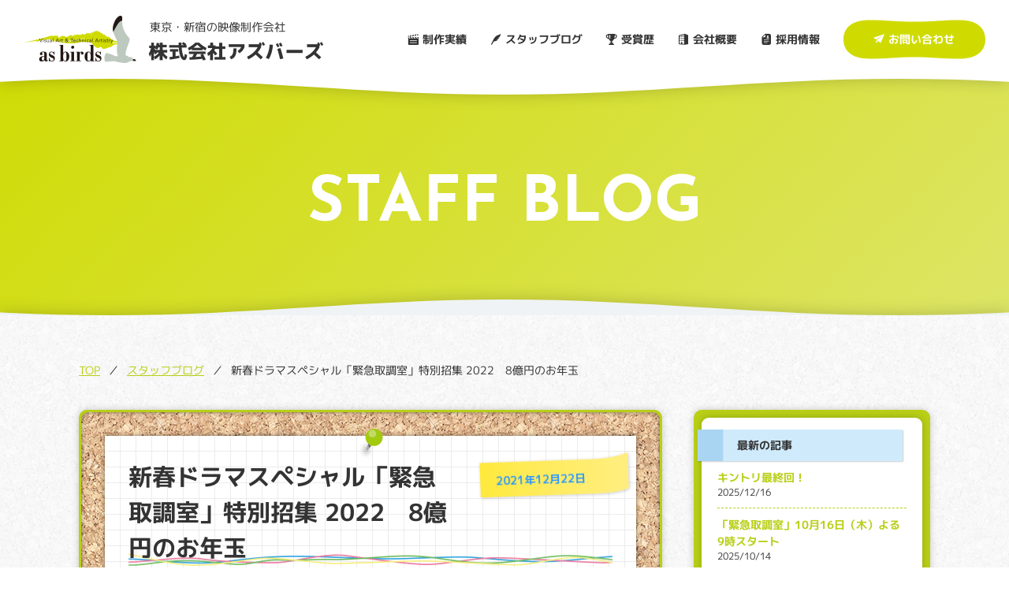

--- FILE ---
content_type: text/html; charset=UTF-8
request_url: https://www.asbirds.com/blog/%E6%96%B0%E6%98%A5%E3%83%89%E3%83%A9%E3%83%9E%E3%82%B9%E3%83%9A%E3%82%B7%E3%83%A3%E3%83%AB%E3%80%8C%E7%B7%8A%E6%80%A5%E5%8F%96%E8%AA%BF%E5%AE%A4%E3%80%8D%E7%89%B9%E5%88%A5%E6%8B%9B%E9%9B%86-2022/
body_size: 24532
content:
<!DOCTYPE html>
<html lang="jp">
<head>
	<meta charset="utf-8">
	<meta http-equiv="X-UA-Compatible" content="IE=edge">
	<meta name="viewport" content="width=device-width, initial-scale=1">
	<meta name="format-detection" content="telephone=no">
	<title>  新春ドラマスペシャル「緊急取調室」特別招集 2022　8億円のお年玉｜アズバーズ</title>
	<link href="https://www.asbirds.com/wp/wp-content/themes/asbirds/css/loading.css" rel="stylesheet">
	<link href="https://www.asbirds.com/wp/wp-content/themes/asbirds/css/normalize.css" rel="stylesheet">
	<link href="https://fonts.googleapis.com/css2?family=Josefin+Sans:wght@400;700&family=M+PLUS+1p:wght@400;700&display=swap" rel="stylesheet">
	<link href="https://www.asbirds.com/wp/wp-content/themes/asbirds/css/all.min.css" rel="stylesheet">
	<link href="https://www.asbirds.com/wp/wp-content/themes/asbirds/css/icomoon.css" rel="stylesheet">
	<link href="https://www.asbirds.com/wp/wp-content/themes/asbirds/css/custom.css?ver=20210704" rel="stylesheet">
		<meta name='robots' content='max-image-preview:large' />
	<style>img:is([sizes="auto" i], [sizes^="auto," i]) { contain-intrinsic-size: 3000px 1500px }</style>
	<link rel='dns-prefetch' href='//ajax.googleapis.com' />
<link rel='stylesheet' id='wp-block-library-css' href='https://www.asbirds.com/wp/wp-includes/css/dist/block-library/style.min.css?ver=6.8.3' type='text/css' media='all' />
<style id='classic-theme-styles-inline-css' type='text/css'>
/*! This file is auto-generated */
.wp-block-button__link{color:#fff;background-color:#32373c;border-radius:9999px;box-shadow:none;text-decoration:none;padding:calc(.667em + 2px) calc(1.333em + 2px);font-size:1.125em}.wp-block-file__button{background:#32373c;color:#fff;text-decoration:none}
</style>
<style id='global-styles-inline-css' type='text/css'>
:root{--wp--preset--aspect-ratio--square: 1;--wp--preset--aspect-ratio--4-3: 4/3;--wp--preset--aspect-ratio--3-4: 3/4;--wp--preset--aspect-ratio--3-2: 3/2;--wp--preset--aspect-ratio--2-3: 2/3;--wp--preset--aspect-ratio--16-9: 16/9;--wp--preset--aspect-ratio--9-16: 9/16;--wp--preset--color--black: #000000;--wp--preset--color--cyan-bluish-gray: #abb8c3;--wp--preset--color--white: #ffffff;--wp--preset--color--pale-pink: #f78da7;--wp--preset--color--vivid-red: #cf2e2e;--wp--preset--color--luminous-vivid-orange: #ff6900;--wp--preset--color--luminous-vivid-amber: #fcb900;--wp--preset--color--light-green-cyan: #7bdcb5;--wp--preset--color--vivid-green-cyan: #00d084;--wp--preset--color--pale-cyan-blue: #8ed1fc;--wp--preset--color--vivid-cyan-blue: #0693e3;--wp--preset--color--vivid-purple: #9b51e0;--wp--preset--gradient--vivid-cyan-blue-to-vivid-purple: linear-gradient(135deg,rgba(6,147,227,1) 0%,rgb(155,81,224) 100%);--wp--preset--gradient--light-green-cyan-to-vivid-green-cyan: linear-gradient(135deg,rgb(122,220,180) 0%,rgb(0,208,130) 100%);--wp--preset--gradient--luminous-vivid-amber-to-luminous-vivid-orange: linear-gradient(135deg,rgba(252,185,0,1) 0%,rgba(255,105,0,1) 100%);--wp--preset--gradient--luminous-vivid-orange-to-vivid-red: linear-gradient(135deg,rgba(255,105,0,1) 0%,rgb(207,46,46) 100%);--wp--preset--gradient--very-light-gray-to-cyan-bluish-gray: linear-gradient(135deg,rgb(238,238,238) 0%,rgb(169,184,195) 100%);--wp--preset--gradient--cool-to-warm-spectrum: linear-gradient(135deg,rgb(74,234,220) 0%,rgb(151,120,209) 20%,rgb(207,42,186) 40%,rgb(238,44,130) 60%,rgb(251,105,98) 80%,rgb(254,248,76) 100%);--wp--preset--gradient--blush-light-purple: linear-gradient(135deg,rgb(255,206,236) 0%,rgb(152,150,240) 100%);--wp--preset--gradient--blush-bordeaux: linear-gradient(135deg,rgb(254,205,165) 0%,rgb(254,45,45) 50%,rgb(107,0,62) 100%);--wp--preset--gradient--luminous-dusk: linear-gradient(135deg,rgb(255,203,112) 0%,rgb(199,81,192) 50%,rgb(65,88,208) 100%);--wp--preset--gradient--pale-ocean: linear-gradient(135deg,rgb(255,245,203) 0%,rgb(182,227,212) 50%,rgb(51,167,181) 100%);--wp--preset--gradient--electric-grass: linear-gradient(135deg,rgb(202,248,128) 0%,rgb(113,206,126) 100%);--wp--preset--gradient--midnight: linear-gradient(135deg,rgb(2,3,129) 0%,rgb(40,116,252) 100%);--wp--preset--font-size--small: 13px;--wp--preset--font-size--medium: 20px;--wp--preset--font-size--large: 36px;--wp--preset--font-size--x-large: 42px;--wp--preset--spacing--20: 0.44rem;--wp--preset--spacing--30: 0.67rem;--wp--preset--spacing--40: 1rem;--wp--preset--spacing--50: 1.5rem;--wp--preset--spacing--60: 2.25rem;--wp--preset--spacing--70: 3.38rem;--wp--preset--spacing--80: 5.06rem;--wp--preset--shadow--natural: 6px 6px 9px rgba(0, 0, 0, 0.2);--wp--preset--shadow--deep: 12px 12px 50px rgba(0, 0, 0, 0.4);--wp--preset--shadow--sharp: 6px 6px 0px rgba(0, 0, 0, 0.2);--wp--preset--shadow--outlined: 6px 6px 0px -3px rgba(255, 255, 255, 1), 6px 6px rgba(0, 0, 0, 1);--wp--preset--shadow--crisp: 6px 6px 0px rgba(0, 0, 0, 1);}:where(.is-layout-flex){gap: 0.5em;}:where(.is-layout-grid){gap: 0.5em;}body .is-layout-flex{display: flex;}.is-layout-flex{flex-wrap: wrap;align-items: center;}.is-layout-flex > :is(*, div){margin: 0;}body .is-layout-grid{display: grid;}.is-layout-grid > :is(*, div){margin: 0;}:where(.wp-block-columns.is-layout-flex){gap: 2em;}:where(.wp-block-columns.is-layout-grid){gap: 2em;}:where(.wp-block-post-template.is-layout-flex){gap: 1.25em;}:where(.wp-block-post-template.is-layout-grid){gap: 1.25em;}.has-black-color{color: var(--wp--preset--color--black) !important;}.has-cyan-bluish-gray-color{color: var(--wp--preset--color--cyan-bluish-gray) !important;}.has-white-color{color: var(--wp--preset--color--white) !important;}.has-pale-pink-color{color: var(--wp--preset--color--pale-pink) !important;}.has-vivid-red-color{color: var(--wp--preset--color--vivid-red) !important;}.has-luminous-vivid-orange-color{color: var(--wp--preset--color--luminous-vivid-orange) !important;}.has-luminous-vivid-amber-color{color: var(--wp--preset--color--luminous-vivid-amber) !important;}.has-light-green-cyan-color{color: var(--wp--preset--color--light-green-cyan) !important;}.has-vivid-green-cyan-color{color: var(--wp--preset--color--vivid-green-cyan) !important;}.has-pale-cyan-blue-color{color: var(--wp--preset--color--pale-cyan-blue) !important;}.has-vivid-cyan-blue-color{color: var(--wp--preset--color--vivid-cyan-blue) !important;}.has-vivid-purple-color{color: var(--wp--preset--color--vivid-purple) !important;}.has-black-background-color{background-color: var(--wp--preset--color--black) !important;}.has-cyan-bluish-gray-background-color{background-color: var(--wp--preset--color--cyan-bluish-gray) !important;}.has-white-background-color{background-color: var(--wp--preset--color--white) !important;}.has-pale-pink-background-color{background-color: var(--wp--preset--color--pale-pink) !important;}.has-vivid-red-background-color{background-color: var(--wp--preset--color--vivid-red) !important;}.has-luminous-vivid-orange-background-color{background-color: var(--wp--preset--color--luminous-vivid-orange) !important;}.has-luminous-vivid-amber-background-color{background-color: var(--wp--preset--color--luminous-vivid-amber) !important;}.has-light-green-cyan-background-color{background-color: var(--wp--preset--color--light-green-cyan) !important;}.has-vivid-green-cyan-background-color{background-color: var(--wp--preset--color--vivid-green-cyan) !important;}.has-pale-cyan-blue-background-color{background-color: var(--wp--preset--color--pale-cyan-blue) !important;}.has-vivid-cyan-blue-background-color{background-color: var(--wp--preset--color--vivid-cyan-blue) !important;}.has-vivid-purple-background-color{background-color: var(--wp--preset--color--vivid-purple) !important;}.has-black-border-color{border-color: var(--wp--preset--color--black) !important;}.has-cyan-bluish-gray-border-color{border-color: var(--wp--preset--color--cyan-bluish-gray) !important;}.has-white-border-color{border-color: var(--wp--preset--color--white) !important;}.has-pale-pink-border-color{border-color: var(--wp--preset--color--pale-pink) !important;}.has-vivid-red-border-color{border-color: var(--wp--preset--color--vivid-red) !important;}.has-luminous-vivid-orange-border-color{border-color: var(--wp--preset--color--luminous-vivid-orange) !important;}.has-luminous-vivid-amber-border-color{border-color: var(--wp--preset--color--luminous-vivid-amber) !important;}.has-light-green-cyan-border-color{border-color: var(--wp--preset--color--light-green-cyan) !important;}.has-vivid-green-cyan-border-color{border-color: var(--wp--preset--color--vivid-green-cyan) !important;}.has-pale-cyan-blue-border-color{border-color: var(--wp--preset--color--pale-cyan-blue) !important;}.has-vivid-cyan-blue-border-color{border-color: var(--wp--preset--color--vivid-cyan-blue) !important;}.has-vivid-purple-border-color{border-color: var(--wp--preset--color--vivid-purple) !important;}.has-vivid-cyan-blue-to-vivid-purple-gradient-background{background: var(--wp--preset--gradient--vivid-cyan-blue-to-vivid-purple) !important;}.has-light-green-cyan-to-vivid-green-cyan-gradient-background{background: var(--wp--preset--gradient--light-green-cyan-to-vivid-green-cyan) !important;}.has-luminous-vivid-amber-to-luminous-vivid-orange-gradient-background{background: var(--wp--preset--gradient--luminous-vivid-amber-to-luminous-vivid-orange) !important;}.has-luminous-vivid-orange-to-vivid-red-gradient-background{background: var(--wp--preset--gradient--luminous-vivid-orange-to-vivid-red) !important;}.has-very-light-gray-to-cyan-bluish-gray-gradient-background{background: var(--wp--preset--gradient--very-light-gray-to-cyan-bluish-gray) !important;}.has-cool-to-warm-spectrum-gradient-background{background: var(--wp--preset--gradient--cool-to-warm-spectrum) !important;}.has-blush-light-purple-gradient-background{background: var(--wp--preset--gradient--blush-light-purple) !important;}.has-blush-bordeaux-gradient-background{background: var(--wp--preset--gradient--blush-bordeaux) !important;}.has-luminous-dusk-gradient-background{background: var(--wp--preset--gradient--luminous-dusk) !important;}.has-pale-ocean-gradient-background{background: var(--wp--preset--gradient--pale-ocean) !important;}.has-electric-grass-gradient-background{background: var(--wp--preset--gradient--electric-grass) !important;}.has-midnight-gradient-background{background: var(--wp--preset--gradient--midnight) !important;}.has-small-font-size{font-size: var(--wp--preset--font-size--small) !important;}.has-medium-font-size{font-size: var(--wp--preset--font-size--medium) !important;}.has-large-font-size{font-size: var(--wp--preset--font-size--large) !important;}.has-x-large-font-size{font-size: var(--wp--preset--font-size--x-large) !important;}
:where(.wp-block-post-template.is-layout-flex){gap: 1.25em;}:where(.wp-block-post-template.is-layout-grid){gap: 1.25em;}
:where(.wp-block-columns.is-layout-flex){gap: 2em;}:where(.wp-block-columns.is-layout-grid){gap: 2em;}
:root :where(.wp-block-pullquote){font-size: 1.5em;line-height: 1.6;}
</style>
<script type="text/javascript" src="https://ajax.googleapis.com/ajax/libs/jquery/3.4.1/jquery.min.js?ver=6.8.3" id="jquery-js"></script>
<link rel="canonical" href="https://www.asbirds.com/blog/%e6%96%b0%e6%98%a5%e3%83%89%e3%83%a9%e3%83%9e%e3%82%b9%e3%83%9a%e3%82%b7%e3%83%a3%e3%83%ab%e3%80%8c%e7%b7%8a%e6%80%a5%e5%8f%96%e8%aa%bf%e5%ae%a4%e3%80%8d%e7%89%b9%e5%88%a5%e6%8b%9b%e9%9b%86-2022/" />
<!-- Global site tag (gtag.js) - Google Analytics -->
<script async src="https://www.googletagmanager.com/gtag/js?id=G-BN5J6QQT1P"></script>
<script>
  window.dataLayer = window.dataLayer || [];
  function gtag(){dataLayer.push(arguments);}
  gtag('js', new Date());

  gtag('config', 'G-BN5J6QQT1P');
</script>
</head>
<body>
<div id="loading">
	<div class="spinner"></div>
</div>
<header>
	<h1><a href="https://www.asbirds.com/"><img src="https://www.asbirds.com/wp/wp-content/themes/asbirds/img/logo.png" alt="株式会社アズバーズ"></a></h1>
	<nav class="headerMenu">
		<ul>
			<li><a href="https://www.asbirds.com/works/"><span class="headerIcon icon-works"></span><span class="googlefont">制作実績</span></a></li>
			<li><a href="https://www.asbirds.com/blog/"><span class="headerIcon icon-blog"></span><span class="googlefont">スタッフブログ</span></a></li>
			<li><a href="https://www.asbirds.com/awards/"><span class="headerIcon icon-awards"></span><span class="googlefont">受賞歴</span></a></li>
			<li><a href="https://www.asbirds.com/about/"><span class="headerIcon icon-about"></span><span class="googlefont">会社概要</span></a></li>
			<li><a href="https://www.asbirds.com/recruit/"><span class="headerIcon icon-recruit"></span><span class="googlefont">採用情報</span></a></li>
		</ul>
		<p class="headerContact googlefont"><a href="https://www.asbirds.com/contact/"><span class="headerIcon icon-contact"></span>お問い合わせ</a></p>
	</nav>
	<p class="headerButton"><a><i class="fas fa-bars"></i></a></p>
</header>
<nav class="menu">
	<ul>
		<li><a href="https://www.asbirds.com/works/"><span class="headerIcon icon-works"></span><span class="googlefont">制作実績</span></a></li>
		<li><a href="https://www.asbirds.com/blog/"><span class="headerIcon icon-blog"></span><span class="googlefont">スタッフブログ</span></a></li>
		<li><a href="https://www.asbirds.com/awards/"><span class="headerIcon icon-awards"></span><span class="googlefont">受賞歴</span></a></li>
		<li><a href="https://www.asbirds.com/about/"><span class="headerIcon icon-about"></span><span class="googlefont">会社概要</span></a></li>
		<li><a href="https://www.asbirds.com/recruit/"><span class="headerIcon icon-recruit"></span><span class="googlefont">採用情報</span></a></li>
		<li><a href="https://www.asbirds.com/contact/"><span class="headerIcon icon-contact"></span><span class="googlefont">お問い合わせ</span></a></li>
	</ul>
</nav>
<section class="underHeadline">
	<h2>STAFF BLOG</h2>
</section>
<section class="underCommon blog">
	<div class="container">
		<div class="breadcrumb">
			<ul>
				<li class="googlefont"><a href="https://www.asbirds.com/">TOP</a></li>
				<li class="googlefont"><a href="https://www.asbirds.com/blog/">スタッフブログ</a></li>
				<li class="googlefont">新春ドラマスペシャル「緊急取調室」特別招集 2022　8億円のお年玉</li>
			</ul>
		</div>


<div class="blogFlex">

<div class="blogColumnMain">

					<ul class="blogList02">
									<li>
						<div class="blogListBox">
							<div class="blogListBox02">
								<div class="blogListBox03">
									<div class="blogListPin"></div>
									<div class="blogClip"></div>
									<div class="blogClip02"></div>
						
							<p class="blogList02Title googlefont">新春ドラマスペシャル「緊急取調室」特別招集 2022　8億円のお年玉</p>


							<p class="blogList02Meta blogListTagTime googlefont">2021年12月22日</p>
														

							<div class="blogListBody googlefont"><p>最近は空気がすっかり冬の寒さですね。2021年もあと数日で終わりますね。</p>
<p>今年は皆様にとってどんな年でしたか？</p>
<p>前半はコロナで大変でしたね。後半は落ち着いてきて少し町も慌ただしい日々を</p>
<p>取り戻してきました。</p>
<p>来年はどんな年になるんでしょうか。とにかく健康　が一番です！！</p>
<p>2022年1発目から「緊急取締室」が帰ってきますよー！！</p>
<p>今年7月期に放送された「4th SEASON」の最終話で解散したキントリが臨時に再結成。</p>
<p>新メンバーを加えての新生キントリチームが8億円強奪事件の真相究明に挑みます★</p>
<p>撮影は先日終えたばかりです。</p>
<p>寒い中、日数の無い中本当に大変だったと思います。大変だからこそ良い作品に仕上がって</p>
<p>いるはずです！！</p>
<p>新春ドラマスペシャルに先駆け、</p>
<p>2021年12月22日～2022年1月2日には</p>
<p>「もう一度見て欲しい！　緊急取調室ベストセレクション2014～2021」</p>
<p>第1～4シリーズの傑作選の一挙放送（関東ローカル）します。</p>
<p>まだ見たことない人も予習できちゃいますね。</p>
<p><strong>新春ドラマスペシャル「緊急取調室」特別招集 2022　8億円のお年玉</strong></p>
<p><strong>2022年1月3日午後9時～同11時5分　テレビ朝日系列</strong>　で放送します。</p>
<p>&nbsp;</p>
<p>https://www.tv-asahi.co.jp/kintori/</p>
<p>&nbsp;</p>
<p>是非ともご覧くださーい。</p>
<p>&nbsp;</p>
</div>

						
								</div>
							</div>
						</div>
					</li>
							</ul>
			<div class="pagination"></div>		
</div>

<div class="blogColumnSide">

			<div class="blogSideBox blogSidePost">

				<div class="blogSideBox02">

				<h4 class="googlefont">最新の記事</h4>
													<div class="blogSideBoxMain">
						<ul>
															<li class="clearfix googlefont">
									<a href="https://www.asbirds.com/blog/%e3%82%ad%e3%83%b3%e3%83%88%e3%83%aa%e6%9c%80%e7%b5%82%e5%9b%9e%ef%bc%81/">
										<h5>キントリ最終回！</h5>
										<p>2025/12/16</p>
									</a>
								</li>
															<li class="clearfix googlefont">
									<a href="https://www.asbirds.com/blog/%e3%80%8c%e7%b7%8a%e6%80%a5%e5%8f%96%e8%aa%bf%e5%ae%a4%e3%80%8d10%e6%9c%8816%e6%97%a5%ef%bc%88%e6%9c%a8%ef%bc%89%e3%82%88%e3%82%8b9%e6%99%82%e3%82%b9%e3%82%bf%e3%83%bc%e3%83%88/">
										<h5>「緊急取調室」10月16日（木）よる9時スタート</h5>
										<p>2025/10/14</p>
									</a>
								</li>
															<li class="clearfix googlefont">
									<a href="https://www.asbirds.com/blog/%e3%80%8c%e8%aa%98%e6%8b%90%e3%81%ae%e6%97%a5%e3%80%8d%e6%9c%80%e7%b5%82%e5%9b%9e%ef%bc%86%e3%80%8c%e7%b7%8a%e6%80%a5%e5%8f%96%e8%aa%bf%e5%ae%a4%e3%80%8d%e6%94%be%e9%80%81%e6%b1%ba%e5%ae%9a%ef%bc%81/">
										<h5>「誘拐の日」最終回＆「緊急取調室」放送決定！</h5>
										<p>2025/09/01</p>
									</a>
								</li>
															<li class="clearfix googlefont">
									<a href="https://www.asbirds.com/blog/%e3%80%8c%e8%aa%98%e6%8b%90%e3%81%ae%e6%97%a5%e3%80%8d%e6%94%be%e9%80%81%e3%82%b9%e3%82%bf%e3%83%bc%e3%83%88/">
										<h5>「誘拐の日」放送スタート</h5>
										<p>2025/07/04</p>
									</a>
								</li>
															<li class="clearfix googlefont">
									<a href="https://www.asbirds.com/blog/%e3%80%8c%e3%81%84%e3%81%a4%e3%81%8b%e3%80%81%e3%83%92%e3%83%bc%e3%83%ad%e3%83%bc%e3%80%8d%e6%9c%80%e7%b5%82%e5%9b%9e/">
										<h5>「いつか、ヒーロー」最終回</h5>
										<p>2025/05/30</p>
									</a>
								</li>
													</ul>
					</div>
								
				</div>
			</div>
			<div class="blogSideBox blogSideArchive">

				<div class="blogSideBox02">

				<h4 class="googlefont">カテゴリー</h4>
				<div class="blogSideBoxMain googlefont">
					<ul>
							<li class="cat-item cat-item-6"><a href="https://www.asbirds.com/blogcategory/programinfo/">番組情報</a>
</li>
					</ul>
				</div>

				</div>
			</div>
			<div class="blogSideBox blogSideArchive">

				<div class="blogSideBox02">
				<h4 class="googlefont">アーカイブ</h4>
				<div class="blogSideBoxMain googlefont">
					<ul>
							<li><a href='https://www.asbirds.com/2025/12/?post_type=blog'>2025年12月</a></li>
	<li><a href='https://www.asbirds.com/2025/10/?post_type=blog'>2025年10月</a></li>
	<li><a href='https://www.asbirds.com/2025/09/?post_type=blog'>2025年9月</a></li>
	<li><a href='https://www.asbirds.com/2025/07/?post_type=blog'>2025年7月</a></li>
	<li><a href='https://www.asbirds.com/2025/05/?post_type=blog'>2025年5月</a></li>
	<li><a href='https://www.asbirds.com/2025/04/?post_type=blog'>2025年4月</a></li>
	<li><a href='https://www.asbirds.com/2025/03/?post_type=blog'>2025年3月</a></li>
	<li><a href='https://www.asbirds.com/2024/12/?post_type=blog'>2024年12月</a></li>
	<li><a href='https://www.asbirds.com/2024/10/?post_type=blog'>2024年10月</a></li>
	<li><a href='https://www.asbirds.com/2024/09/?post_type=blog'>2024年9月</a></li>
	<li><a href='https://www.asbirds.com/2024/06/?post_type=blog'>2024年6月</a></li>
	<li><a href='https://www.asbirds.com/2024/04/?post_type=blog'>2024年4月</a></li>
	<li><a href='https://www.asbirds.com/2024/03/?post_type=blog'>2024年3月</a></li>
	<li><a href='https://www.asbirds.com/2024/01/?post_type=blog'>2024年1月</a></li>
	<li><a href='https://www.asbirds.com/2023/12/?post_type=blog'>2023年12月</a></li>
	<li><a href='https://www.asbirds.com/2023/09/?post_type=blog'>2023年9月</a></li>
	<li><a href='https://www.asbirds.com/2023/07/?post_type=blog'>2023年7月</a></li>
	<li><a href='https://www.asbirds.com/2023/06/?post_type=blog'>2023年6月</a></li>
	<li><a href='https://www.asbirds.com/2023/05/?post_type=blog'>2023年5月</a></li>
	<li><a href='https://www.asbirds.com/2023/04/?post_type=blog'>2023年4月</a></li>
	<li><a href='https://www.asbirds.com/2023/03/?post_type=blog'>2023年3月</a></li>
	<li><a href='https://www.asbirds.com/2023/02/?post_type=blog'>2023年2月</a></li>
	<li><a href='https://www.asbirds.com/2023/01/?post_type=blog'>2023年1月</a></li>
	<li><a href='https://www.asbirds.com/2022/12/?post_type=blog'>2022年12月</a></li>
	<li><a href='https://www.asbirds.com/2022/09/?post_type=blog'>2022年9月</a></li>
	<li><a href='https://www.asbirds.com/2022/07/?post_type=blog'>2022年7月</a></li>
	<li><a href='https://www.asbirds.com/2022/06/?post_type=blog'>2022年6月</a></li>
	<li><a href='https://www.asbirds.com/2022/05/?post_type=blog'>2022年5月</a></li>
	<li><a href='https://www.asbirds.com/2022/04/?post_type=blog'>2022年4月</a></li>
	<li><a href='https://www.asbirds.com/2022/03/?post_type=blog'>2022年3月</a></li>
	<li><a href='https://www.asbirds.com/2022/02/?post_type=blog'>2022年2月</a></li>
	<li><a href='https://www.asbirds.com/2022/01/?post_type=blog'>2022年1月</a></li>
	<li><a href='https://www.asbirds.com/2021/12/?post_type=blog'>2021年12月</a></li>
	<li><a href='https://www.asbirds.com/2021/11/?post_type=blog'>2021年11月</a></li>
	<li><a href='https://www.asbirds.com/2021/08/?post_type=blog'>2021年8月</a></li>
	<li><a href='https://www.asbirds.com/2021/07/?post_type=blog'>2021年7月</a></li>
	<li><a href='https://www.asbirds.com/2021/04/?post_type=blog'>2021年4月</a></li>
	<li><a href='https://www.asbirds.com/2021/03/?post_type=blog'>2021年3月</a></li>
	<li><a href='https://www.asbirds.com/2021/01/?post_type=blog'>2021年1月</a></li>
	<li><a href='https://www.asbirds.com/2020/12/?post_type=blog'>2020年12月</a></li>
	<li><a href='https://www.asbirds.com/2020/09/?post_type=blog'>2020年9月</a></li>
	<li><a href='https://www.asbirds.com/2020/07/?post_type=blog'>2020年7月</a></li>
	<li><a href='https://www.asbirds.com/2020/06/?post_type=blog'>2020年6月</a></li>
	<li><a href='https://www.asbirds.com/2020/04/?post_type=blog'>2020年4月</a></li>
	<li><a href='https://www.asbirds.com/2020/03/?post_type=blog'>2020年3月</a></li>
	<li><a href='https://www.asbirds.com/2020/02/?post_type=blog'>2020年2月</a></li>
	<li><a href='https://www.asbirds.com/2020/01/?post_type=blog'>2020年1月</a></li>
	<li><a href='https://www.asbirds.com/2019/12/?post_type=blog'>2019年12月</a></li>
					</ul>
				</div>
				</div>
			</div>

</div>

</div>



	</div>
</section>
<footer>
	<div class="footerCompany">
		<h1 class="googlefont">株式会社アズバーズ</h1>
		<p class="footerAddress googlefont">〒160-0004<br>
		東京都新宿区四谷2-10　第二太郎ビル4F<br>
		TEL　03-3358-1881<br>
		FAX　03-3358-6784</p>
	</div>
	<div class="footerInfo">
		<p class="footerPrivacypolicy googlefont"><a href="https://www.asbirds.com/privacy/">プライバシーポリシー</a></p>
		<p class="footerCopyright googlefont">Copyright &copy; as birds corp. All Rights Reserved.</p>
	</div>
</footer>
<script src="https://www.asbirds.com/wp/wp-content/themes/asbirds/js/custom.js?ver=20210704"></script>
<script type="speculationrules">
{"prefetch":[{"source":"document","where":{"and":[{"href_matches":"\/*"},{"not":{"href_matches":["\/wp\/wp-*.php","\/wp\/wp-admin\/*","\/wp\/wp-content\/uploads\/*","\/wp\/wp-content\/*","\/wp\/wp-content\/plugins\/*","\/wp\/wp-content\/themes\/asbirds\/*","\/*\\?(.+)"]}},{"not":{"selector_matches":"a[rel~=\"nofollow\"]"}},{"not":{"selector_matches":".no-prefetch, .no-prefetch a"}}]},"eagerness":"conservative"}]}
</script>
</body>
</html>


--- FILE ---
content_type: text/css
request_url: https://www.asbirds.com/wp/wp-content/themes/asbirds/css/loading.css
body_size: 418
content:
#loading {
	position: fixed;
	top: 0;
	left: 0;
	z-index: 9999;
	width: 100vw;
	height: 100vh;
	background: linear-gradient(to bottom, #cfdb00, #dde566);
	transition: all 1s;
}

.spinner {
	width: 100px;
	height: 100px;
	margin: 200px auto;
	background-color: #fff;
	border-radius: 100%;
	animation: sk-scaleout 1.0s infinite ease-in-out;
}

@keyframes sk-scaleout {
	0% {
		transform: scale(0);
	}
	100% {
		transform: scale(1.0);
		opacity: 0;
	}
}

.loaded {
	opacity: 0;
	visibility: hidden;
}


--- FILE ---
content_type: text/css
request_url: https://www.asbirds.com/wp/wp-content/themes/asbirds/css/icomoon.css
body_size: 893
content:
@font-face {
  font-family: 'icomoon';
  src:
    url('../webfonts/icomoon.ttf?alca9w') format('truetype'),
    url('../webfonts/icomoon.woff?alca9w') format('woff'),
    url('../webfonts/icomoon.svg?alca9w#icomoon') format('svg');
  font-weight: normal;
  font-style: normal;
  font-display: block;
}

[class^="icon-"], [class*=" icon-"] {
  /* use !important to prevent issues with browser extensions that change fonts */
  font-family: 'icomoon' !important;
  speak: never;
  font-style: normal;
  font-weight: normal;
  font-variant: normal;
  text-transform: none;
  line-height: 1;

  /* Better Font Rendering =========== */
  -webkit-font-smoothing: antialiased;
  -moz-osx-font-smoothing: grayscale;
}

.icon-awards:before {
  content: "\e905";
}
.icon-blog:before {
  content: "\e900";
}
.icon-about:before {
  content: "\e901";
}
.icon-contact:before {
  content: "\e902";
}
.icon-works:before {
  content: "\e903";
}
.icon-recruit:before {
  content: "\e904";
}


--- FILE ---
content_type: image/svg+xml
request_url: https://www.asbirds.com/wp/wp-content/themes/asbirds/img/waveGrayTop.svg
body_size: 248
content:
<svg xmlns="http://www.w3.org/2000/svg" width="1000" height="20" viewBox="0 0 1000 20">
  <defs>
    <style>
      .cls-1 {
        fill: #f0f3f5;
        fill-rule: evenodd;
      }
    </style>
  </defs>
  <path id="長方形_1" data-name="長方形 1" class="cls-1" d="M1000,20C820,20,680,0,500,0S180,20,0,20H1000Z"/>
</svg>


--- FILE ---
content_type: image/svg+xml
request_url: https://www.asbirds.com/wp/wp-content/themes/asbirds/img/waveBlackTop.svg
body_size: 245
content:
<svg xmlns="http://www.w3.org/2000/svg" width="1000" height="20" viewBox="0 0 1000 20">
  <defs>
    <style>
      .cls-1 {
        fill: #111;
        fill-rule: evenodd;
      }
    </style>
  </defs>
  <path id="長方形_1" data-name="長方形 1" class="cls-1" d="M1000,20C820,20,680,0,500,0S180,20,0,20H1000Z"/>
</svg>


--- FILE ---
content_type: image/svg+xml
request_url: https://www.asbirds.com/wp/wp-content/themes/asbirds/img/cloudYellow.svg
body_size: 309
content:
<svg xmlns="http://www.w3.org/2000/svg" width="440" height="120" viewBox="0 0 440 120">
  <defs>
    <style>
      .cls-1 {
        fill: #cfdb00;
        fill-rule: evenodd;
      }
    </style>
  </defs>
  <path id="長方形_1" data-name="長方形 1" class="cls-1" d="M80,0c55,0,85,5,140,5s85-5,140-5,80,25,80,60-25,60-80,60-85-5-140-5-85,5-140,5S0,95,0,60.2C0,25,25,0,80,0Z"/>
</svg>


--- FILE ---
content_type: application/javascript
request_url: https://www.asbirds.com/wp/wp-content/themes/asbirds/js/custom.js?ver=20210704
body_size: 1354
content:
/* ロード画面
-------------------------------------------------- */

window.onload = function() {
	const spinner = document.getElementById('loading');
	spinner.classList.add('loaded');
}


/* メニューSP
-------------------------------------------------- */

$(function(){
	$('.headerButton a').click(function(){
		$('.menu').fadeToggle();
	});
});


/* スクロール時表示切り替え
-------------------------------------------------- */

$(document).scroll(function(){
	if($(this).scrollTop() > 200){
		$('header').addClass('headerScroll');
		$('.headerLogoWhite').hide();
		$('.headerLogoBlack').show();
		$('.commonEntry').fadeIn();
	}else{
		$('header').removeClass('headerScroll');
		$('.headerLogoWhite').show();
		$('.headerLogoBlack').hide();
		$('.commonEntry').fadeOut();
	}
});


/* アンカーリンク
-------------------------------------------------- */

$(function(){
	$('a[href^="#"]').click(function(){
		var speed = 500;
		var href= $(this).attr('href');
		var target = $(href == '#' || href == '' ? 'html' : href);
		var position = target.offset().top;
		$('html, body').animate({scrollTop:position}, speed, 'swing');
		return false;
	});
});


/* iPhone背景
-------------------------------------------------- */

$(function(){
	var ua = navigator.userAgent;
	if(ua.indexOf('iPhone') > 0 || ua.indexOf('iPad') > 0){
		$('.topCommon').css({
			'background-attachment': 'scroll',
		});
	}
});
